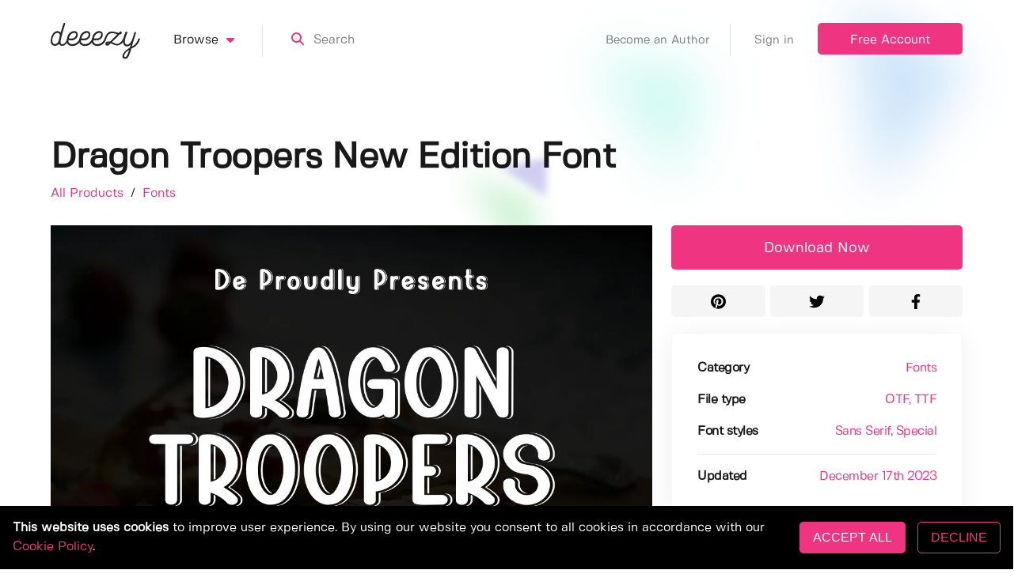

--- FILE ---
content_type: application/javascript; charset=UTF-8
request_url: https://deeezy.com/_nuxt/070cc42.js
body_size: 6094
content:
(window.webpackJsonp=window.webpackJsonp||[]).push([[29],{407:function(t,e,r){"use strict";var o=r(4),n=r(254);o({target:"String",proto:!0,forced:r(255)("link")},{link:function(t){return n(this,"a","href",t)}})},409:function(t,e,r){var content=r(418);content.__esModule&&(content=content.default),"string"==typeof content&&(content=[[t.i,content,""]]),content.locals&&(t.exports=content.locals);(0,r(59).default)("4c49004c",content,!0,{sourceMap:!1})},413:function(t,e,r){"use strict";r(24),r(23),r(47),r(48),r(38),r(10),r(28);var o=r(3),n=r(14),c=(r(39),r(66),r(407),r(33)),d=r(21);function l(t,e){var r=Object.keys(t);if(Object.getOwnPropertySymbols){var o=Object.getOwnPropertySymbols(t);e&&(o=o.filter((function(e){return Object.getOwnPropertyDescriptor(t,e).enumerable}))),r.push.apply(r,o)}return r}var h={props:{product:Object,mode:{type:String,default:"text"}},data:function(){return{isLoading:!1}},computed:function(t){for(var e=1;e<arguments.length;e++){var r=null!=arguments[e]?arguments[e]:{};e%2?l(Object(r),!0).forEach((function(e){Object(n.a)(t,e,r[e])})):Object.getOwnPropertyDescriptors?Object.defineProperties(t,Object.getOwnPropertyDescriptors(r)):l(Object(r)).forEach((function(e){Object.defineProperty(t,e,Object.getOwnPropertyDescriptor(r,e))}))}return t}({},Object(c.b)(["isAuthenticated","loggedInUser","redirect"])),methods:{download:function(t){var e=this;return Object(o.a)(regeneratorRuntime.mark((function t(){var r;return regeneratorRuntime.wrap((function(t){for(;;)switch(t.prev=t.next){case 0:if(!e.isAuthenticated||e.isLoading){t.next=8;break}return e.isLoading=!0,t.next=4,e.$axios.get("".concat(d.a.ENDPOINTS.PRODUCTS.DOWNLOAD,"/").concat(e.product.id,"?auth=").concat(e.$auth.getToken("local")));case 4:(r=t.sent).data.success?(e.$modal.show("post-download",{product:e.product,link:r.data.link,warning:r.data.warning}),e.isLoading=!1,e.$store.commit("setUserCredits",r.data.newCredits)):("download_limit"==r.data.message?e.$modal.show("download-limit"):e.$modal.show("no-plan"),e.isLoading=!1),t.next=10;break;case 8:e.$store.commit("setRedirect",e.$route.fullPath),e.$modal.show("login");case 10:case"end":return t.stop()}}),t)})))()}}},m=h,f=r(16),component=Object(f.a)(m,(function(){var t=this,e=t._self._c;return e("a",{class:{"is-loading":t.isLoading},staticStyle:{"z-index":"2"},attrs:{href:"#"},on:{click:function(e){return e.preventDefault(),t.download.apply(null,arguments)}}},[e("client-only",["icon"==t.mode?e("font-awesome-icon",{staticClass:"is-block",attrs:{icon:["fa","download"]}}):e("span",[t._v("Download Now")])],1)],1)}),[],!1,null,null,null);e.a=component.exports},414:function(t,e,r){"use strict";r(170),r(25),r(49),r(67);var o={props:{src:String,pcount:Number,list:Boolean,hires:Boolean},data:function(){return{render:"",render_webp:"",render_avif:"",render_large:"",render_large_webp:"",render_large_avif:""}},mounted:function(){this.render=this.src,this.render_webp=this.src.replace(/\.[^.]+$/,".webp"),this.render_avif=this.src.replace(/\.[^.]+$/,".avif"),this.render_large=this.src.replace("/compressed",""),this.render_large_webp=this.render_webp.replace("/compressed",""),this.render_large_avif=this.render_avif.replace("/compressed","")},watch:{src:function(t){var e=this;this.render="",setTimeout((function(){e.render=t,e.render_webp=t.replace(/\.[^.]+$/,".webp"),e.render_avif=t.replace(/\.[^.]+$/,".avif"),e.render_large=e.render.replace("/compressed",""),e.render_large_webp=e.render_webp.replace("/compressed",""),e.render_large_avif=e.render_avif.replace("/compressed","")}),10)}}},n=r(16),component=Object(n.a)(o,(function(){var t=this,e=t._self._c;return t.hires?e("picture",[e("source",{attrs:{srcset:t.render_webp,media:"(max-width: 1024px)",type:"image/webp"}}),t._v(" "),e("source",{attrs:{srcset:t.render_large_webp,media:"(min-width: 1025px)",type:"image/webp"}}),t._v(" "),e("source",{attrs:{srcset:t.render_large,media:"(min-width: 1025px)",type:"image/jpeg"}}),t._v(" "),e("img",{attrs:{src:t.render,with:"576",height:"384",loading:"lazy",fetchpriority:t.pcount>5||!t.list?"low":"high"}})]):e("picture",[e("source",{attrs:{srcset:t.render_webp,type:"image/webp"}}),t._v(" "),e("img",{attrs:{src:t.render,with:"576",height:"384",loading:"lazy",fetchpriority:t.pcount>5||!t.list?"low":"high"}})])}),[],!1,null,null,null);e.a=component.exports},416:function(t,e,r){var content=r(427);content.__esModule&&(content=content.default),"string"==typeof content&&(content=[[t.i,content,""]]),content.locals&&(t.exports=content.locals);(0,r(59).default)("141a61d2",content,!0,{sourceMap:!1})},417:function(t,e,r){"use strict";r(409)},418:function(t,e,r){var o=r(58)((function(i){return i[1]}));o.push([t.i,".productItem{background:transparent;border-radius:2px;transition:all .2s ease-in}.productItem,.productItem .card-header{box-shadow:none;position:relative}.productItem .card-header .cover{background:#e6e6e6;border-radius:3px;overflow:hidden;padding-top:66.66%;width:100%}.productItem .card-header .cover picture{display:block;height:100%;position:absolute;top:0;width:100%}.productItem .card-header .cover img{display:block;height:100%;image-rendering:-webkit-optimize-contrast;width:100%}.productItem .card-header .button_group{align-items:center;bottom:10px;display:flex;height:50px;justify-content:space-between;position:absolute;right:10px;width:110px}.productItem .card-header .button_group.end{justify-content:end}.productItem .card-header .button_group .addToCollection,.productItem .card-header .button_group .download{align-items:center;display:flex;height:50px;justify-content:center;position:relative;width:50px}.productItem .card-header .hearts{align-items:center;background-color:#ef3581;border:none;border-radius:3px;bottom:10px;display:flex;height:50px;justify-content:center;left:10px;position:absolute;transition:all .3s;width:50px}.productItem .card-header .hearts .content{color:#fff;padding-top:5px;text-align:center}.productItem .card-header .hearts .content .icon{height:auto;margin-bottom:2px;margin-left:0;margin-right:0}.productItem .card-header .hearts .content .count{font-size:12px;font-weight:800;padding-top:2px}.productItem .card-header .hearts:hover{background-color:#f56ea5}.productItem .card-header .addToCollection{background-color:#fff;border:none;transition:all .3s}.productItem .card-header .addToCollection .content{color:#ef3581;padding-top:5px;text-align:center}.productItem .card-header .addToCollection .content .icon{height:auto;margin-bottom:2px;margin-left:0;margin-right:0}.productItem .card-header .addToCollection:hover{background-color:#ef3581}.productItem .card-header .addToCollection:hover .content{color:#fff}.productItem .card-header .download{background-color:#fff;border:none;box-shadow:none;padding-top:5px;transition:all .3s}.productItem .card-header .download .icon{height:auto}.productItem .card-header .download:hover{background-color:#ef3581;color:#fff!important}@media screen and (min-width:768px) and (max-width:1000px){.productItem .card-header .button_group{height:40px;width:90px}.productItem .card-header .button_group .addToCollection,.productItem .card-header .button_group .download{height:40px;width:40px}.productItem .card-header .button_group .addToCollection svg,.productItem .card-header .button_group .download svg{width:12px}.productItem .card-header .hearts{height:40px;width:40px}.productItem .card-header .hearts .content svg{width:12px}.productItem .card-header .hearts .content .count{font-size:12px;padding-top:0}}.productItem .card-content{padding:1.1rem 25px 1.1rem 5px;transition:all .4s}.productItem .card-content h3{margin-bottom:5px}.productItem .card-content .additional .date{font-size:15px;margin-top:8px}.productItem:hover{background:hsla(0,0%,86%,.3);border-radius:5px}.productItem:hover .card-content{transform:translate(15px)}.productItem a{color:inherit}@media screen and (max-width:900px){.productItem .card-content .additional{display:block;margin-top:0}.productItem .card-content .additional span{display:block}.productItem .card-content .additional .category{display:inline-block;margin:.6rem 0 0}}",""]),o.locals={},t.exports=o},421:function(t,e,r){"use strict";r(24),r(23),r(47),r(48),r(38),r(10),r(28);var o=r(14),n=(r(170),r(33)),c=r(413),d=r(414),l=r(408);function h(t,e){var r=Object.keys(t);if(Object.getOwnPropertySymbols){var o=Object.getOwnPropertySymbols(t);e&&(o=o.filter((function(e){return Object.getOwnPropertyDescriptor(t,e).enumerable}))),r.push.apply(r,o)}return r}function m(t){for(var e=1;e<arguments.length;e++){var r=null!=arguments[e]?arguments[e]:{};e%2?h(Object(r),!0).forEach((function(e){Object(o.a)(t,e,r[e])})):Object.getOwnPropertyDescriptors?Object.defineProperties(t,Object.getOwnPropertyDescriptors(r)):h(Object(r)).forEach((function(e){Object.defineProperty(t,e,Object.getOwnPropertyDescriptor(r,e))}))}return t}var f={components:{DownloadButton:c.a,ReloadingImage:d.a},props:{product:Object,pcount:Number,disable:Boolean,list:Boolean,hires:Boolean},data:function(){return{isHearting:!1}},computed:m(m({},Object(n.b)(["isAuthenticated","loggedInUser","redirect"])),{},{userHasCollections:function(){return!!this.loggedInUser&&(this.loggedInUser.productCollections&&this.loggedInUser.productCollections.length>0)}}),methods:{toggleHeart:function(){var t=this;this.isHearting||(this.isAuthenticated?(this.isHearting=!0,l.a.toggleProductHeart(this,this.product).then((function(e){t.product.heartCount=e,t.isHearting=!1}))):(this.$store.commit("setRedirect",this.$route.fullPath),this.$modal.show("login")))},collectionModal:function(){this.isAuthenticated?this.$modal.show("add-to-collection",{product:this.product}):(this.$store.commit("setRedirect",this.$route.fullPath),this.$modal.show("login"))}}},v=(r(417),r(16)),component=Object(v.a)(f,(function(){var t=this,e=t._self._c;return e("div",{staticClass:"card productItem"},[e("div",{staticClass:"card-header"},[t.product.deletedAt&&t.product.deletedAt.date?e("div",{staticClass:"cover has-hcentered-children has-vcentered-children"},[e("reloading-image",{attrs:{src:t.product.thumb,pcount:t.pcount,list:t.list,hires:t.hires}})],1):e("nuxt-link",{staticClass:"cover has-hcentered-children has-vcentered-children",attrs:{to:{name:"product-id-slug",params:{id:t.product.id,slug:t.product.slug}}}},[e("reloading-image",{attrs:{src:t.product.thumb,pcount:t.pcount,list:t.list,hires:t.hires}})],1),t._v(" "),t.product.deletedAt&&t.product.deletedAt.date?t._e():e("a",{class:["button hearts",{"is-loading":t.isHearting}],on:{click:function(e){return e.preventDefault(),t.toggleHeart.apply(null,arguments)}}},[t.isHearting?t._e():e("div",{staticClass:"content"},[e("client-only",[e("font-awesome-icon",{staticClass:"is-block",attrs:{icon:["fa","heart"]}})],1),t._v(" "),e("span",{staticClass:"count is-block condensed"},[t._v(t._s(t.product.heartCount))])],1)]),t._v(" "),e("div",{class:["button_group",{end:t.disable||t.product.deletedAt&&t.product.deletedAt.date}]},[t.product.deletedAt&&t.product.deletedAt.date?t._e():e("a",{class:["button addToCollection"],on:{click:function(e){return e.preventDefault(),t.collectionModal.apply(null,arguments)}}},[e("div",{staticClass:"content"},[e("client-only",[e("font-awesome-icon",{attrs:{icon:["fa","user-plus"]}})],1)],1)]),t._v(" "),t.disable?t._e():e("download-button",{staticClass:"button download has-text-centered has-text-primary",attrs:{product:t.product,mode:"icon"}})],1)],1),t._v(" "),e("div",{staticClass:"card-content"},[t.product.deletedAt&&t.product.deletedAt.date?e("div",[e("h3",[t._v(t._s(t._f("truncate")(t.product.title,40)))])]):e("nuxt-link",{attrs:{to:{name:"product-id-slug",params:{id:t.product.id,slug:t.product.slug}}}},[e("h3",[t._v(t._s(t._f("truncate")(t.product.title,40)))])]),t._v(" "),e("div",{staticClass:"additional"},[e("div",{staticClass:"badges"},[e("nuxt-link",{staticClass:"category is-uppercase",attrs:{to:{name:"products",query:{category:t.product.category.slug}}}},[t._v(t._s(t.product.category.title))]),t._v(" "),t.product.isAi?e("span",{staticClass:"category is-uppercase ai"},[t._v("Ai")]):t._e(),t._v(" "),t.product.isFree?e("nuxt-link",{staticClass:"category is-uppercase freebie",attrs:{to:{name:"products",query:{pricing:"freebies"}}}},[t._v("Free")]):t._e(),t._v(" "),t.product.isFeatured?e("nuxt-link",{staticClass:"category is-uppercase featured",attrs:{to:{name:"products",query:{isFeatured:!0}}}},[t._v("Featured")]):t._e()],1),t._v(" "),e("div",{staticClass:"date condensed is-faded"},[t._v(t._s(t._f("moment")(t.product.publishedAt.date,"MMMM Do YYYY")))])])],1)])}),[],!1,null,null,null);e.a=component.exports},426:function(t,e,r){"use strict";r(416)},427:function(t,e,r){var o=r(58)((function(i){return i[1]}));o.push([t.i,".column[data-v-e172679a]{position:relative}.section[data-v-e172679a]{padding-left:0;padding-right:0}",""]),o.locals={},t.exports=o},428:function(t,e,r){"use strict";r(10),r(28);var o=r(421),n={props:{products:Array,list:Boolean,hires:Boolean,disable:Boolean,show:Boolean},components:{ProductItem:o.a},computed:{rows:function(){var t=[],e=[],r=0;return this.products.forEach((function(o){e.push(o),3==++r&&(t.push(e),e=[],r=0)})),e.length>0&&t.push(e),t}}},c=(r(426),r(16)),component=Object(c.a)(n,(function(){var t=this,e=t._self._c;return e("section",{class:{section:!t.show}},t._l(t.rows,(function(r,o){return e("div",{key:o,staticClass:"columns is-tablet"},t._l(r,(function(r,n){return e("div",{key:n,staticClass:"column is-one-third is-half-tablet"},[e("product-item",{attrs:{product:r,list:t.list,pcount:3*o+n,hires:t.hires,disable:t.disable}})],1)})),0)})),0)}),[],!1,null,"e172679a",null);e.a=component.exports},506:function(t,e,r){var content=r(612);content.__esModule&&(content=content.default),"string"==typeof content&&(content=[[t.i,content,""]]),content.locals&&(t.exports=content.locals);(0,r(59).default)("4f098bf6",content,!0,{sourceMap:!1})},507:function(t,e,r){var content=r(614);content.__esModule&&(content=content.default),"string"==typeof content&&(content=[[t.i,content,""]]),content.locals&&(t.exports=content.locals);(0,r(59).default)("226e3b80",content,!0,{sourceMap:!1})},611:function(t,e,r){"use strict";r(506)},612:function(t,e,r){var o=r(58)((function(i){return i[1]}));o.push([t.i,"h2[data-v-d127617c]{padding:0 20px}.section[data-v-d127617c]{overflow:hidden;padding:5em 0 7.5em;position:relative}.section.isOverflowingUpwards[data-v-d127617c]{margin-top:-17rem;padding-top:22rem}@media screen and (max-width:768px){.section.isOverflowingUpwards[data-v-d127617c]{padding-top:19rem}}.box[data-v-d127617c]{border-radius:2px;box-shadow:0 5px 28px hsla(0,0%,4%,.1);margin-left:20%;margin-top:1.7em;padding:2em;transition:all .5s;width:60%}.box[data-v-d127617c]:hover{box-shadow:0 5px 40px hsla(0,0%,4%,.2)}.background[data-v-d127617c]{background-color:#000;height:100%;left:0;opacity:.05;position:absolute;top:0;width:100%}.underlineInput[data-v-d127617c]{border-bottom:1px solid hsla(0,0%,44%,.2);font-size:1.3rem}.underlineInput[data-v-d127617c]:focus{border-bottom:1px solid #ef3581}.underlineInput[data-v-d127617c]::-moz-placeholder{color:#000;font-size:1.2rem;letter-spacing:-.5px;opacity:.5}.underlineInput[data-v-d127617c]::placeholder{color:#000;font-size:1.2rem;letter-spacing:-.5px;opacity:.5}.searchButton[data-v-d127617c]{height:100%;width:100%}.searchButton[data-v-d127617c]:hover{background:#f56ea5}",""]),o.locals={},t.exports=o},613:function(t,e,r){"use strict";r(507)},614:function(t,e,r){var o=r(58)((function(i){return i[1]}));o.push([t.i,"section.header[data-v-7e737be9]{padding-bottom:0;text-align:center}section.header.showingCta[data-v-7e737be9]{padding-bottom:1.5rem;padding-top:.5rem}section.header p[data-v-7e737be9]{font-size:1.3rem;margin-top:.7rem}section.header .button[data-v-7e737be9]{margin-top:1.7rem}section.header .button.is-hovered[data-v-7e737be9]:hover{background:#f56ea5}@media screen and (max-width:425px){section.header .button[data-v-7e737be9]{margin-top:1.25rem}}.switch[data-v-7e737be9]{margin-bottom:1.5em}.switch .item[data-v-7e737be9]{border-bottom:2px solid transparent;color:#000;font-size:18px;margin:0 1em;opacity:.4;padding-bottom:7px;transition:all .3s;width:100px}.switch .item.active[data-v-7e737be9]{border-bottom-color:#ef3581;opacity:1}.productOverlay[data-v-7e737be9]{margin-bottom:2em;margin-top:-1em;position:relative}.productOverlay .overlay[data-v-7e737be9]{background-image:linear-gradient(0deg,#fff,#fff,110px,transparent);height:190px;left:0;position:absolute;top:-190px;width:100%}.productOverlay .button[data-v-7e737be9]{font-weight:600;padding:1.6rem 1.7rem 1.45em}.collectionBox[data-v-7e737be9]{border-radius:5px;display:flex;flex-direction:column;justify-content:space-between;max-width:200px;min-width:150px;transition:all .3s}.collectionBox[data-v-7e737be9]:hover{transform:scale(1.02)}.collectionBox .meta[data-v-7e737be9]{font-weight:400}@media screen and (max-width:425px){.collectionBox[data-v-7e737be9]{max-width:100%;min-width:40%}}",""]),o.locals={},t.exports=o},661:function(t,e,r){"use strict";r.r(e);r(25),r(49);var o=r(14),n=r(3),c=(r(39),r(24),r(66),r(47),r(48),r(38),r(28),r(23),r(50),r(10),r(40),r(41),r(33)),d={components:{Shapes:r(92).a},props:{isOverflowingUpwards:{type:Boolean,default:!1}},computed:{searchQuery:{get:function(){return this.$store.state.searchQuery},set:function(t){this.$store.commit("setSearchQuery",t)}}},methods:{submit:function(){this.$router.push({name:"products",query:{search:this.searchQuery}})}}},l=(r(611),r(16)),component=Object(l.a)(d,(function(){var t=this,e=t._self._c;return e("section",{directives:[{name:"scroll-reveal",rawName:"v-scroll-reveal"}],class:["section scrollReveal",{isOverflowingUpwards:t.isOverflowingUpwards}]},[e("shapes",{attrs:{animated:!0,count:5,fixed:!1,bottomOffset:50,topOffset:10}}),t._v(" "),e("span",{staticClass:"background"}),t._v(" "),e("div",{staticClass:"container has-text-centered z-index-4"},[e("h2",{staticClass:"z-index-4 is-relative"},[t._v("Explore our database of creative resources")]),t._v(" "),e("div",{staticClass:"box mobileFullwidth"},[e("div",{staticClass:"columns"},[e("div",{staticClass:"column is-three-quarters"},[e("input",{directives:[{name:"model",rawName:"v-model",value:t.searchQuery,expression:"searchQuery"}],staticClass:"input underlineInput has-text-black",attrs:{type:"text",placeholder:"What are you looking for?"},domProps:{value:t.searchQuery},on:{keyup:function(e){return!e.type.indexOf("key")&&t._k(e.keyCode,"enter",13,e.key,"Enter")?null:t.submit.apply(null,arguments)},input:function(e){e.target.composing||(t.searchQuery=e.target.value)}}})]),t._v(" "),e("div",{staticClass:"column"},[e("a",{staticClass:"button is-primary searchButton is-cta-form-button",on:{click:function(e){return e.preventDefault(),t.submit.apply(null,arguments)}}},[t._v("\n                        Search\n                    ")])])])])])],1)}),[],!1,null,"d127617c",null),h=component.exports,m=r(133),f=r(428),v=r(21);function w(t,e){var r=Object.keys(t);if(Object.getOwnPropertySymbols){var o=Object.getOwnPropertySymbols(t);e&&(o=o.filter((function(e){return Object.getOwnPropertyDescriptor(t,e).enumerable}))),r.push.apply(r,o)}return r}function x(t){for(var e=1;e<arguments.length;e++){var r=null!=arguments[e]?arguments[e]:{};e%2?w(Object(r),!0).forEach((function(e){Object(o.a)(t,e,r[e])})):Object.getOwnPropertyDescriptors?Object.defineProperties(t,Object.getOwnPropertyDescriptors(r)):w(Object(r)).forEach((function(e){Object.defineProperty(t,e,Object.getOwnPropertyDescriptor(r,e))}))}return t}var _={data:function(){return{listingType:null,products:null,isLoadingProducts:!0,featuredCollections:null,featuredCreators:null}},mounted:function(){var t=this;this.listingType="featured",this.$axios.get(v.a.ENDPOINTS.MISC.FEATURED_CREATORS).then((function(e){t.featuredCreators=e.data.creators})),this.$axios.get(v.a.ENDPOINTS.MISC.FEATURED_COLLECTIONS).then((function(e){t.featuredCollections=e.data.collections}))},watch:{listingType:function(filter){var t=this;return Object(n.a)(regeneratorRuntime.mark((function e(){var r;return regeneratorRuntime.wrap((function(e){for(;;)switch(e.prev=e.next){case 0:return t.isLoadingProducts=!0,e.next=3,t.$axios.get("".concat(v.a.ENDPOINTS.PRODUCTS.FILTERED_HOMEPAGE,"?filter=").concat(filter));case 3:r=e.sent,t.products=r.data.products,t.isLoadingProducts=!1;case 6:case"end":return e.stop()}}),e)})))()}},computed:x(x({},Object(c.b)(["categories","isAuthenticated","stats","loggedInUser"])),{},{filteredFeaturedCollections:function(){if(!this.featuredCollections)return null;var t=this.featuredCollections.filter((function(t){return!t.isRemoved}));try{var e=window.innerWidth||document.documentElement.clientWidth||document.body.clientWidth;e>0&&e<=425&&(t=t.slice(0,2))}catch(t){}return t.length>0?t:null}}),components:{SearchSection:h,CategoryRowSection:m.a,ProductList:f.a,AddToCollectionModal:function(){return r.e(2).then(r.bind(null,703))}}},y=(r(613),Object(l.a)(_,(function(){var t=this,e=t._self._c;return e("div",[e("section",{class:["section header",{showingCta:!t.isAuthenticated}]},[e("div",{staticClass:"container z-index-4"},[e("h1",{staticClass:"has-text-centered"},[t._v("Access a world of ready-to-use design resources")]),t._v(" "),t.isAuthenticated?t._e():e("span",[e("p",[e("strong",[t._v(t._s(t.stats.productCount)+" items")]),t._v(" with an "),e("nuxt-link",{attrs:{to:{name:"license"}}},[t._v("extended commercial license")]),t._v(" including quality "),e("nuxt-link",{attrs:{to:{name:"products",query:{pricing:"freebies",sort:"popular"}}}},[t._v("freebies")]),t._v(".\n                    ")],1),t._v(" "),e("nuxt-link",{staticClass:"button is-primary is-outlined defaultPadding",attrs:{to:{name:"products",query:{pricing:"all",sort:"featured"}}}},[t._v("Explore Items")]),t._v(" "),e("nuxt-link",{staticClass:"button is-primary is-hovered defaultPadding",attrs:{to:{name:"pricing"}}},[t._v("Join Now!")])],1)])]),t._v(" "),e("category-row-section",{attrs:{categories:t.categories,condensedBorders:!0}}),t._v(" "),e("search-section"),t._v(" "),e("section",{directives:[{name:"scroll-reveal",rawName:"v-scroll-reveal"}],staticClass:"section scrollReveal"},[e("div",{staticClass:"container"},[e("div",{staticClass:"switch has-text-centered"},[e("a",{class:{item:!0,active:"featured"==t.listingType},on:{click:function(e){t.listingType="featured"}}},[t._v("Featured Items")]),t._v(" "),e("a",{class:{item:!0,active:"new"==t.listingType},on:{click:function(e){t.listingType="new"}}},[t._v("New Releases")]),t._v(" "),e("a",{class:{item:!0,active:"freebies"==t.listingType},on:{click:function(e){t.listingType="freebies"}}},[t._v("Freebies")])]),t._v(" "),t.products?e("div",{class:{"is-loading":t.isLoadingProducts}},[e("product-list",{attrs:{products:t.products,hires:!0}}),t._v(" "),e("div",{staticClass:"has-text-centered productOverlay"},[e("nuxt-link",{staticClass:"button is-outlined is-primary",attrs:{to:{name:"products",query:{pricing:"all",sort:"featured"}}}},[t._v("\n                            Browse All Products\n                        ")])],1)],1):t._e()])]),t._v(" "),t.featuredCreators&&t.featuredCreators.length>0?e("section",{directives:[{name:"scroll-reveal",rawName:"v-scroll-reveal"}],staticClass:"section scrollReveal has-background-white-ter"},[e("div",{staticClass:"container"},[e("h2",{staticClass:"has-text-centered mb-2rem"},[t._v("Featured authors")]),t._v(" "),e("div",{staticClass:"columns has-hcentered-children"},[e("div",{staticClass:"column is-four-fifths"},[t.featuredCreators?e("div",{staticClass:"columns is-multiline"},t._l(t.featuredCreators,(function(r){return e("div",{key:r.id,staticClass:"column is-one-quarter"},[e("nuxt-link",{staticClass:"authorFlex",attrs:{to:{name:"user-id-slug",params:{id:r.id,slug:r.slug}}}},[e("picture",[e("source",{attrs:{srcset:r.avatar.replace(/\.[^.]+$/,".webp"),type:"image/webp"}}),t._v(" "),e("img",{attrs:{src:r.avatar,alt:r.displayName,width:"60",height:"60",loading:"lazy",fetchpriority:"low"}})]),t._v(" "),e("h5",[t._v(t._s(r.displayName))])])],1)})),0):e("div",{staticClass:"loader",staticStyle:{margin:"auto","font-size":"4rem"}})])]),t._v(" "),e("div",{staticClass:"has-text-centered productOverlay mt-2rem"},[e("nuxt-link",{staticClass:"button is-outlined is-primary",attrs:{to:{name:"authors"}}},[t._v("\n                        Browse All Authors\n                    ")])],1)])]):t._e(),t._v(" "),e("add-to-collection-modal")],1)}),[],!1,null,"7e737be9",null));e.default=y.exports}}]);

--- FILE ---
content_type: application/javascript; charset=UTF-8
request_url: https://deeezy.com/_nuxt/5327870.js
body_size: 638
content:
(window.webpackJsonp=window.webpackJsonp||[]).push([[59],{516:function(t,e,n){var content=n(632);content.__esModule&&(content=content.default),"string"==typeof content&&(content=[[t.i,content,""]]),content.locals&&(t.exports=content.locals);(0,n(59).default)("1aea9efa",content,!0,{sourceMap:!1})},631:function(t,e,n){"use strict";n(516)},632:function(t,e,n){var o=n(58)((function(i){return i[1]}));o.push([t.i,"h1[data-v-43d2e5d0]{margin-bottom:1rem}.contentBox h3[data-v-43d2e5d0]{margin-bottom:1.5rem}.contentBox p[data-v-43d2e5d0]{margin:2rem 0}",""]),o.locals={},t.exports=o},697:function(t,e,n){"use strict";n.r(e);var o={data:function(){return{screenWidth:window.innerWidth||document.documentElement.clientWidth||document.body.clientWidth}}},d=(n(631),n(16)),component=Object(d.a)(o,(function(){var t=this,e=t._self._c;return e("modal",{attrs:{name:"download-limit",width:t.screenWidth>600?"600":"100%",height:"auto"}},[e("div",{staticClass:"has-text-centered"},[e("div",{staticClass:"box contentBox"},[e("h3",[t._v("Your account has been temporarily limited!")]),t._v(" "),e("p",[t._v("Due to excessive premium downloads your account has been limited. Please try again later.")]),t._v(" "),e("p",[t._v("Please make sure to read our "),e("nuxt-link",{attrs:{to:"/terms-of-use"},nativeOn:{click:function(e){return t.$modal.hide("download-limit")}}},[t._v("fair use policy")]),t._v(".")],1),t._v(" "),e("small",{staticClass:"modalClose"},[e("a",{on:{click:function(e){return t.$modal.hide("download-limit")}}},[t._v("Close")])])])])])}),[],!1,null,"43d2e5d0",null);e.default=component.exports}}]);